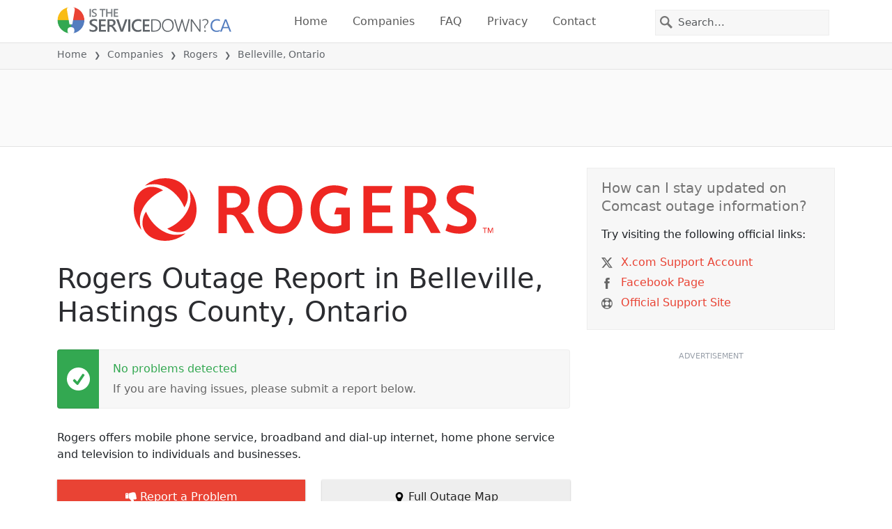

--- FILE ---
content_type: image/svg+xml
request_url: https://itsdcdn.com/resources/services/logosvg/202006090227/rogers.svg
body_size: 582
content:
<svg xmlns="http://www.w3.org/2000/svg" viewBox="-1189 -207.6 2805.7 490" xml:space="preserve"><path fill="#EE2722" d="M1401.7 13c-9-5-16-8.5-24.6-13.1-28.9-15.4-51.4-27.5-51.4-53.5 0-29.2 27.7-41.6 58.6-41.6 41.4 0 73.4 13.8 80 16.2v-61.6c-5.2-1.6-33.7-11.1-86.2-11.1-80.6 0-124 47.6-124 101.8 0 54 44 82 80.5 101.5l26.5 14c30.3 16.2 52.6 28.9 52.6 57 0 31.9-30.8 47-61.6 47-52.5 0-84.4-19.2-89.8-22.2l-17.8 54.5c5.2 3 47.1 24.5 108.8 24.5 75.5 0 132-44.2 132-109.7.1-46.6-31.6-76-83.6-103.7m-366 10.3h-43.9V-92.1h44c57.8 0 68 37.5 68 57 0 23-11.7 58.4-68 58.4m67.8 45.6v-2.3A105.8 105.8 0 0 0 1171-34.5c0-49.2-31.8-112.4-133.6-112.4h-111v368.8h65.4V78.2h23.5c34 0 42.6 12.4 63.7 50.4l52.7 93.2h75.5l-61-107.6c-20-36-35.4-43.2-42.6-45.3M-419 23.3h-43.8V-92.1h43.8c58 0 68 37.5 68 57 0 23-11.6 58.4-68 58.4m68 45.6v-2.3a105.8 105.8 0 0 0 67.3-101.1c0-49.2-31.8-112.4-133.6-112.4h-111v368.8h65.4V78.2h23.5c34 0 42.5 12.4 63.7 50.4l52.7 93.2h75.5l-61-107.6c-19.9-36-35.4-43.2-42.6-45.3m726.3 7h56.2v82.7a116.4 116.4 0 0 1-53.5 11.2c-78 0-116.7-52.1-116.7-131.6 0-78.4 39.3-133.3 119-133.3 29.3 0 59 9.4 83.5 24.9l18.5-56.6a236.8 236.8 0 0 0-107-25C262.6-151.7 191-69.2 191 42.8c0 105.8 63.4 183.7 182 183.7 50.5 0 92-12.8 125-29.7v-174H392.5L375.2 76zm296.1-14.7h141.3v-55H671.3v-98.4h142L831-147H604v368.8h227.5V167H671.3V61.2zM-45.9 169.8c-67 0-101.9-48.7-101.9-132.2 0-84 35-132.7 102-132.7C22.6-95.1 56-44.1 56 37.6 56 121 20.5 169.8-45.9 169.8m0-321.5c-107 0-172.2 77.3-172.2 189.4 0 113 65.7 188.8 172.1 188.8 105.4 0 172.1-75.6 172.1-188.8.1-111.5-65-189.4-172-189.4M1608 180.8l-12 31.5h-.3l-12.2-31.5h-8.9v41h5.6v-34.2h.2l13.5 34.2h3.8l13.5-34.2h.2v34.2h5.7v-41h-9zm-72 5h13.1v36h5.7v-36h13.2v-5h-32v5zM-794.7 20.6c15.8-20.6 28.1-54.8 28.1-90 0-71.4-66.9-138.1-177.9-138.1A243.2 243.2 0 0 0-1103-149a242.6 242.6 0 0 1 75.2-11.8c85.2 0 185 67.2 233.3 181.3m-298.9 33.8c-15.8 20.6-28 54.8-28 89.8 0 71.5 66.8 138.2 177.8 138.2 68.1 0 122.2-27.4 158.7-58.6a242.4 242.4 0 0 1-75.2 11.7c-85 0-185-67-233.3-181.1M-961-112.1c-20.6-15.8-54.8-28.1-89.8-28.1-71.5 0-138.2 66.9-138.2 177.9 0 68 27.4 122 58.6 158.7a242.4 242.4 0 0 1-11.7-75.2c0-85.1 67-185 181.1-233.3m215.1 65.7c0 85-67 184.9-181.3 233.3 20.6 15.8 54.8 28 90 28 71.4 0 138.1-66.8 138.1-177.8 0-68.1-27.4-122.2-58.6-158.7a239.1 239.1 0 0 1 11.8 75.2"/></svg>

--- FILE ---
content_type: image/svg+xml
request_url: https://itsdcdn.com/charts/doughnut/60.svg
body_size: 39
content:
<svg xmlns="http://www.w3.org/2000/svg" viewBox="0 0 88 88"><path d="M44 0a44 44 0 1 1-25.9 79.6l3.1-4.3A38.7 38.7 0 1 0 44 5.3Zm0 0" fill="#e94334"/><path d="M18.1 79.6A44 44 0 0 1 44 0v5.3a38.7 38.7 0 0 0-22.8 70Zm0 0" fill="#dcdcdc"/><path d="M22 42.4q-1.9 0-3 1.3-1 1.3-1 3.3a5 5 0 0 0 1 3.4q1.1 1.2 3 1.2 1.6 0 2.8-1.2 1-1.2 1-3.4a5 5 0 0 0-1-3.3 4 4 0 0 0-2.9-1.3m5.2-8.3v2.4a11 11 0 0 0-4-1q-2.7 0-4 1.8-1.4 1.8-1.7 5.4a5 5 0 0 1 4.6-2.4q3 0 4.6 1.8a7 7 0 0 1 1.8 5q0 3-1.8 4.8a6 6 0 0 1-4.8 1.8 6 6 0 0 1-5.2-2.6 13 13 0 0 1-1.8-7.6q0-4.6 2.2-7.4a7 7 0 0 1 6-2.8l2 .2zm11.6 1.3q-2 0-3.1 2a14 14 0 0 0-1 6.1q0 4 1 6.1t3 2 3.2-2q1-2.1 1-6a14 14 0 0 0-1-6.2q-1.1-2-3.1-2m0-2.1q3.3 0 5 2.6 1.8 2.7 1.8 7.6 0 5-1.8 7.6a6 6 0 0 1-5 2.6q-3.4 0-5-2.6a14 14 0 0 1-1.8-7.6q0-5 1.7-7.6a6 6 0 0 1 5-2.6M67 44.7a2 2 0 0 0-1.8 1q-.7.9-.7 2.7 0 1.7.7 2.7t1.8 1a2 2 0 0 0 1.8-1q.6-1 .6-2.7t-.6-2.7a2 2 0 0 0-1.8-1m0-1.7q2.1 0 3.3 1.5 1.2 1.4 1.2 3.9t-1.2 3.9-3.3 1.4-3.4-1.4-1.2-4 1.3-3.8T67 43m-13.6-8a2 2 0 0 0-1.8 1q-.6.9-.7 2.7 0 1.7.7 2.7t1.8 1a2 2 0 0 0 1.8-1q.6-1 .6-2.7t-.6-2.7a2 2 0 0 0-1.8-1m11.9-1.7h2.1L55.1 53.7H53Zm-12 0q2.2 0 3.4 1.5 1.2 1.4 1.2 3.9t-1.2 3.9-3.3 1.4-3.3-1.4-1.3-4 1.3-3.8 3.3-1.5m-40.3-5" fill="#555"/></svg>

--- FILE ---
content_type: image/svg+xml
request_url: https://itsdcdn.com/ca/charts/chartsvg/740/370/134131302000000000/62e8e710-e8d6-45a6-a45f-0752f39eb073/5897884.svg
body_size: 3401
content:
<?xml version="1.0" encoding="UTF-8"?><svg xmlns="http://www.w3.org/2000/svg" xmlns:xlink="http://www.w3.org/1999/xlink" viewBox="0 0 740 370" version="1.1"><defs><clipPath id="clip1"><path d="M60.1 36h658.2v278.8H60Zm0 0"/></clipPath><clipPath id="clip2"><path d="M59.1 9.8h660.2v306H59Zm0 0"/></clipPath><clipPath id="clip3"><path d="M59.6 300h659.2v15.3H59.6Zm0 0"/></clipPath><clipPath id="clip4"><path d="M59.1 235h660.2v80.8H59Zm0 0"/></clipPath></defs><g id="surface2704146"><path style="fill:none;stroke-width:1;stroke-linecap:butt;stroke-linejoin:miter;stroke:rgb(0%,0%,0%);stroke-opacity:0.0980392;stroke-miterlimit:10;" d="M61 314.5h657.3"/><path style="fill:none;stroke-width:1;stroke-linecap:butt;stroke-linejoin:miter;stroke:rgb(0%,0%,0%);stroke-opacity:0.0980392;stroke-miterlimit:10;" d="M52.1 314.5H60"/><path style="fill:none;stroke-width:1;stroke-linecap:butt;stroke-linejoin:miter;stroke:rgb(0%,0%,0%);stroke-opacity:0.0980392;stroke-miterlimit:10;" d="M61 264.5h657.3"/><path style="fill:none;stroke-width:1;stroke-linecap:butt;stroke-linejoin:miter;stroke:rgb(0%,0%,0%);stroke-opacity:0.0980392;stroke-miterlimit:10;" d="M52.1 264.5H60"/><path style="fill:none;stroke-width:1;stroke-linecap:butt;stroke-linejoin:miter;stroke:rgb(0%,0%,0%);stroke-opacity:0.0980392;stroke-miterlimit:10;" d="M61 213.5h657.3"/><path style="fill:none;stroke-width:1;stroke-linecap:butt;stroke-linejoin:miter;stroke:rgb(0%,0%,0%);stroke-opacity:0.0980392;stroke-miterlimit:10;" d="M52.1 213.5H60"/><path style="fill:none;stroke-width:1;stroke-linecap:butt;stroke-linejoin:miter;stroke:rgb(0%,0%,0%);stroke-opacity:0.0980392;stroke-miterlimit:10;" d="M61 162.5h657.3"/><path style="fill:none;stroke-width:1;stroke-linecap:butt;stroke-linejoin:miter;stroke:rgb(0%,0%,0%);stroke-opacity:0.0980392;stroke-miterlimit:10;" d="M52.1 162.5H60"/><path style="fill:none;stroke-width:1;stroke-linecap:butt;stroke-linejoin:miter;stroke:rgb(0%,0%,0%);stroke-opacity:0.0980392;stroke-miterlimit:10;" d="M61 112.5h657.3"/><path style="fill:none;stroke-width:1;stroke-linecap:butt;stroke-linejoin:miter;stroke:rgb(0%,0%,0%);stroke-opacity:0.0980392;stroke-miterlimit:10;" d="M52.1 112.5H60"/><path style="fill:none;stroke-width:1;stroke-linecap:butt;stroke-linejoin:miter;stroke:rgb(0%,0%,0%);stroke-opacity:0.0980392;stroke-miterlimit:10;" d="M61 61.5h657.3"/><path style="fill:none;stroke-width:1;stroke-linecap:butt;stroke-linejoin:miter;stroke:rgb(0%,0%,0%);stroke-opacity:0.0980392;stroke-miterlimit:10;" d="M52.1 61.5H60"/><path style="fill:none;stroke-width:1;stroke-linecap:butt;stroke-linejoin:miter;stroke:rgb(0%,0%,0%);stroke-opacity:0.0980392;stroke-miterlimit:10;" d="M61 10.5h657.3"/><path style="fill:none;stroke-width:1;stroke-linecap:butt;stroke-linejoin:miter;stroke:rgb(0%,0%,0%);stroke-opacity:0.0980392;stroke-miterlimit:10;" d="M52.1 10.5H60"/><path style=" stroke:none;fill-rule:nonzero;fill:rgb(46.666667%,46.666667%,46.666667%);fill-opacity:1;" d="M6.8 221.5v-1.7l8-4.2h-8v-1.3h9.5v1.8l-8 4.2h8v1.2Zm6.7-9.5H9.2v-1.2h4.3q.9 0 1.5-.4.5-.3.5-1.2a2 2 0 0 0-.6-1.5q-.6-.5-1.7-.5h-4V206h7.1v1.2h-1q.5.4.9 1 .3.5.3 1.3 0 1.2-.8 1.8-.7.7-2.2.7m-2.9-14a3 3 0 0 1-1.2-1q-.4-.6-.4-1.4 0-1.2.8-1.7t2.2-.6h4.3v1.1h-4.2q-1 0-1.6.4-.5.4-.5 1.1 0 .9.6 1.5t1.7.5h4v1.2h-4.2q-1 0-1.6.3-.5.4-.5 1.1 0 .9.6 1.5t1.7.5h4v1.1H9.2v-1.1h1.1q-.7-.4-1-1t-.3-1.3.4-1.3 1.2-.8m2.2-12.2q-1.4 0-2 .6-.8.5-.8 1.4t.7 1.5q.8.5 2 .5 1.4 0 2-.5.9-.6.8-1.5t-.7-1.4q-.8-.6-2-.6m-2.5 4q-.7-.3-1-1-.3-.4-.3-1.3 0-1.2 1-2t2.8-.9 2.7.8q1 .9 1 2.1 0 .8-.3 1.4t-1 1h1.1v1H6.4v-1Zm2.2-13.2h.5v5.4q1.2 0 1.9-.7t.6-1.8a5 5 0 0 0-.7-2.6H16a7 7 0 0 1 .6 2.6q0 1.7-1 2.7t-2.7 1a4 4 0 0 1-2.7-1q-1-.9-1-2.5 0-1.5.8-2.2 1-.9 2.6-.9m-.4 1.2q-.9 0-1.5.5t-.6 1.4q0 1 .6 1.6t1.5.7Zm-1.8-7.2-.2.4v.5q0 1 .6 1.5t1.9.6h3.7v1.1H9.2v-1.1h1.1q-.7-.4-1-1l-.3-1.4v-.6Zm-.3-8.1q0 .9.7 1.4.8.6 2 .6 1.4 0 2-.5.9-.6.8-1.5t-.7-1.5q-.8-.6-2-.6-1.4 0-2 .6-.8.5-.8 1.5m-1 0a3 3 0 0 1 1-2.4 4 4 0 0 1 2.8-.9 4 4 0 0 1 2.7.9 3 3 0 0 1 1 2.4 3 3 0 0 1-1 2.4 4 4 0 0 1-2.7.8 4 4 0 0 1-2.8-.8 3 3 0 0 1-1-2.4m-2.6-8.8h1v1q0 .7.3 1 .1.2.9.2h.6v-2h.9v2h6.2v1.2h-6.2v1.1h-1v-1.1h-.4q-1.2 0-1.7-.6t-.6-1.7Zm3.9-9.3-.2.5v.5q0 .9.6 1.5t1.9.5h3.7v1.2H9.2v-1.2h1.1q-.7-.3-1-1L9 145v-.6Zm2.2-7h.5v5.4q1.2 0 1.9-.7t.6-1.8a5 5 0 0 0-.7-2.6H16a7 7 0 0 1 .6 2.6q0 1.7-1 2.7t-2.7 1a4 4 0 0 1-2.7-1q-1-.9-1-2.5 0-1.5.8-2.2 1-.9 2.6-.9m-.4 1.2q-.9 0-1.5.5t-.6 1.4q0 1 .6 1.6t1.5.7Zm3.1-4.2H19v1.1H9.2v-1.1h1q-.6-.4-.9-1t-.3-1.3q0-1.3 1-2.1t2.8-.8 2.7.8 1 2.1q0 .8-.3 1.3t-1 1m-2.4-4q-1.4 0-2 .5-.8.6-.8 1.5t.7 1.4q.8.6 2 .6 1.4 0 2-.6.9-.5.8-1.4t-.7-1.5q-.8-.5-2-.5m-2.8-6q0 1 .7 1.6.8.5 2 .5 1.4 0 2-.5.9-.6.8-1.5t-.7-1.5q-.8-.5-2-.5-1.4 0-2 .5-.8.6-.8 1.5m-1 0a3 3 0 0 1 1-2.3 4 4 0 0 1 2.8-.9 4 4 0 0 1 2.7.9 3 3 0 0 1 1 2.4 3 3 0 0 1-1 2.4 4 4 0 0 1-2.7.9 4 4 0 0 1-2.8-.9 3 3 0 0 1-1-2.4m1.3-9.2-.2.4v.5q0 1 .6 1.5t1.9.6h3.7v1.1H9.2v-1.1h1.1q-.7-.4-1-1l-.3-1.4v-.6Zm-3.1-2.4h2v-2.4h.9v2.4H14q.9 0 1-.2.3-.3.3-1v-1.2h1v1.2q0 1.3-.5 1.9t-1.8.5H10v.8h-1v-.8h-2Zm2.2-8.5h1.1a5 5 0 0 0-.5 2.2q0 .8.3 1.3t.8.4q.4 0 .6-.3.3-.3.4-1.3l.1-.4q.3-1.2.8-1.7t1.3-.6q1 0 1.6.8t.6 2.2a7 7 0 0 1-.5 2.5h-1.2q.4-.7.5-1.3.2-.6.2-1.2 0-.9-.3-1.3a1 1 0 0 0-.8-.5q-.4 0-.7.4-.2.3-.5 1.4v.4q-.3 1-.8 1.5t-1.3.5q-1 0-1.5-.7t-.6-2zM4.2 222.8"/><path style="fill:none;stroke-width:1;stroke-linecap:butt;stroke-linejoin:miter;stroke:rgb(0%,0%,0%);stroke-opacity:0.0980392;stroke-miterlimit:10;" d="M60.5 10.8V314"/><path style="fill:none;stroke-width:1;stroke-linecap:butt;stroke-linejoin:miter;stroke:rgb(0%,0%,0%);stroke-opacity:0.0980392;stroke-miterlimit:10;" d="M60.5 315v7.8"/><path style="fill:none;stroke-width:1;stroke-linecap:butt;stroke-linejoin:miter;stroke:rgb(0%,0%,0%);stroke-opacity:0.0980392;stroke-miterlimit:10;" d="M169.5 10.8V314"/><path style="fill:none;stroke-width:1;stroke-linecap:butt;stroke-linejoin:miter;stroke:rgb(0%,0%,0%);stroke-opacity:0.0980392;stroke-miterlimit:10;" d="M169.5 315v7.8"/><path style="fill:none;stroke-width:1;stroke-linecap:butt;stroke-linejoin:miter;stroke:rgb(0%,0%,0%);stroke-opacity:0.0980392;stroke-miterlimit:10;" d="M279.5 10.8V314"/><path style="fill:none;stroke-width:1;stroke-linecap:butt;stroke-linejoin:miter;stroke:rgb(0%,0%,0%);stroke-opacity:0.0980392;stroke-miterlimit:10;" d="M279.5 315v7.8"/><path style="fill:none;stroke-width:1;stroke-linecap:butt;stroke-linejoin:miter;stroke:rgb(0%,0%,0%);stroke-opacity:0.0980392;stroke-miterlimit:10;" d="M389.5 10.8V314"/><path style="fill:none;stroke-width:1;stroke-linecap:butt;stroke-linejoin:miter;stroke:rgb(0%,0%,0%);stroke-opacity:0.0980392;stroke-miterlimit:10;" d="M389.5 315v7.8"/><path style="fill:none;stroke-width:1;stroke-linecap:butt;stroke-linejoin:miter;stroke:rgb(0%,0%,0%);stroke-opacity:0.0980392;stroke-miterlimit:10;" d="M498.5 10.8V314"/><path style="fill:none;stroke-width:1;stroke-linecap:butt;stroke-linejoin:miter;stroke:rgb(0%,0%,0%);stroke-opacity:0.0980392;stroke-miterlimit:10;" d="M498.5 315v7.8"/><path style="fill:none;stroke-width:1;stroke-linecap:butt;stroke-linejoin:miter;stroke:rgb(0%,0%,0%);stroke-opacity:0.0980392;stroke-miterlimit:10;" d="M608.5 10.8V314"/><path style="fill:none;stroke-width:1;stroke-linecap:butt;stroke-linejoin:miter;stroke:rgb(0%,0%,0%);stroke-opacity:0.0980392;stroke-miterlimit:10;" d="M608.5 315v7.8"/><path style="fill:none;stroke-width:1;stroke-linecap:butt;stroke-linejoin:miter;stroke:rgb(0%,0%,0%);stroke-opacity:0.0980392;stroke-miterlimit:10;" d="M718.5 10.8V314"/><path style="fill:none;stroke-width:1;stroke-linecap:butt;stroke-linejoin:miter;stroke:rgb(0%,0%,0%);stroke-opacity:0.0980392;stroke-miterlimit:10;" d="M718.5 315v7.8"/><path style=" stroke:none;fill-rule:nonzero;fill:rgb(46.666667%,46.666667%,46.666667%);fill-opacity:1;" d="M331.2 353.2h8v1.1h-3.4v8.4h-1.3v-8.4h-3.3Zm8.8 2.4h1.1v7.1H340Zm0-2.8h1.1v1.5H340Zm9.1 4.1q.5-.8 1-1.1.7-.4 1.5-.4a2 2 0 0 1 1.7.8q.6.8.6 2.2v4.3h-1.2v-4.3q0-.9-.3-1.5-.4-.5-1.1-.5-.9 0-1.5.6t-.5 1.7v4h-1.2v-4.3q0-.9-.3-1.5-.4-.5-1.1-.5-.9 0-1.5.6t-.5 1.7v4h-1.2v-7.1h1.2v1.1q.4-.6 1-1 .5-.3 1.3-.3t1.3.4q.6.4.8 1.1m13.2 2v.5H357q0 1.2.7 1.9t1.8.6a5 5 0 0 0 2.5-.7v1.1a7 7 0 0 1-2.6.6q-1.7 0-2.7-1t-1-2.7q0-1.6 1-2.8 1-1 2.5-1 1.4 0 2.3 1t.8 2.5m-1.1-.4q0-.9-.6-1.5t-1.4-.6-1.5.6q-.6.4-.7 1.5Zm10-2.1q-1 0-1.6.7-.5.8-.5 2 0 1.4.5 2 .6.8 1.5.8t1.5-.7q.5-.8.5-2 0-1.4-.5-2-.6-.8-1.5-.8m0-1q1.4 0 2.3 1t.9 2.8a4 4 0 0 1-.9 2.7 3 3 0 0 1-2.4 1 3 3 0 0 1-2.4-1 4 4 0 0 1-.8-2.7q0-1.8.8-2.8a3 3 0 0 1 2.4-1m8.7-2.6v1h-1.1q-.6 0-.9.3-.2.2-.2.9v.6h2v.9h-2v6.2h-1.2v-6.2h-1.1v-1h1.1v-.4q0-1.2.6-1.7t1.7-.6Zm9.8 3.9v-3.9h1.2v9.9h-1.2v-1q-.3.6-1 .9-.4.3-1.3.3-1.2 0-2-1t-.9-2.7.8-2.8q.9-1 2.1-1 .9 0 1.4.3.6.3 1 1m-4 2.5q0 1.2.6 2 .5.7 1.4.7t1.5-.7.5-2q0-1.5-.5-2-.6-.8-1.5-.8t-1.4.7q-.6.8-.6 2m10.8 0q-1.5 0-2 .2-.5.4-.5 1.2 0 .6.4 1 .5.3 1.1.3a2 2 0 0 0 1.6-.7q.6-.6.6-1.8v-.3Zm2.3-.6v4.1h-1.1v-1q-.4.6-1 .9t-1.5.3q-1 0-1.7-.6t-.7-1.7q0-1.2.8-1.8a4 4 0 0 1 2.4-.6h1.7v-.1q0-.8-.5-1.2-.6-.5-1.5-.5a5 5 0 0 0-2.3.6v-1l2.4-.6q1.5 0 2.3.8t.7 2.4m5.4 4.8q-.4 1.3-1 1.6a2 2 0 0 1-1.2.4h-1v-1h.7q.6 0 .8-.2l.6-1 .2-.6-2.9-7h1.3l2.2 5.6 2.2-5.6h1.2Zm11.7-10.6q-.9 1.5-1.3 3a10 10 0 0 0 0 5.7q.4 1.5 1.3 3h-1q-1-1.5-1.5-3a9 9 0 0 1 0-5.7q.5-1.5 1.5-3Zm2.3.4h6v1.1h-4.7v2.8h4.5v1h-4.5v3.5h4.8v1.1h-6.1Zm13.9.3v1.3l-1.4-.5q-.6-.2-1.2-.2-1 0-1.7.4-.5.4-.5 1.2 0 .6.4 1l1.4.4.8.2a4 4 0 0 1 2 1q.8.6.8 1.8 0 1.4-1 2-.9.9-2.7.8-.6 0-1.4-.2-.7 0-1.6-.4V361q.7.4 1.6.6.8.3 1.4.2a3 3 0 0 0 1.7-.4q.6-.4.6-1.2t-.4-1.1l-1.4-.6-.8-.2q-1.5-.1-2-.9-.7-.6-.7-1.6 0-1.3.9-2 .9-.8 2.4-.8.8 0 1.4.2zm1.3-.3h8v1.1H438v8.4h-1.3v-8.4h-3.3Zm9-.4h1q1 1.5 1.4 3a9 9 0 0 1 0 5.7q-.5 1.5-1.4 3h-1q.8-1.5 1.2-3a10 10 0 0 0 0-5.8q-.4-1.4-1.2-2.9m-111.2-2.2"/><path style="fill:none;stroke-width:1;stroke-linecap:butt;stroke-linejoin:miter;stroke:rgb(0%,0%,0%);stroke-opacity:0.0980392;stroke-miterlimit:10;" d="M60.5 10v305"/><path style=" stroke:none;fill-rule:nonzero;fill:rgb(40%,40%,40%);fill-opacity:1;" d="M42.6 267.6h4.5v1h-6v-1l3.6-3.7.8-1.2q.3-.4.3-1t-.6-1.2a2 2 0 0 0-1.3-.4q-.6 0-1.3.2t-1.4.6v-1.3l2.6-.6q1.5 0 2.4.7.9.8.9 2 0 .6-.3 1.1T46 264zm-2.5-11"/><path style=" stroke:none;fill-rule:nonzero;fill:rgb(40%,40%,40%);fill-opacity:1;" d="m45 209.6-3.2 5H45Zm-.3-1.1h1.6v6.2h1.4v1h-1.4v2.3H45v-2.3h-4.2v-1.2Zm-4.6-2.6"/><path style=" stroke:none;fill-rule:nonzero;fill:rgb(40%,40%,40%);fill-opacity:1;" d="M44.4 162q-.8 0-1.3.6t-.5 1.7.5 1.6 1.3.6 1.4-.6q.5-.7.5-1.6t-.5-1.7q-.5-.5-1.4-.5m2.6-4v1.2a5 5 0 0 0-2-.5q-1.2 0-2 .9-.6.8-.7 2.6a3 3 0 0 1 2.2-1.2q1.5 0 2.3 1 .8.8.8 2.3t-.9 2.3a3 3 0 0 1-2.3.9q-1.6 0-2.5-1.3-.9-1.2-.9-3.6 0-2.2 1.1-3.6 1-1.5 2.9-1.4.4 0 1 .2zm-6.9-2.8"/><path style=" stroke:none;fill-rule:nonzero;fill:rgb(40%,40%,40%);fill-opacity:1;" d="M44.3 112.1a2 2 0 0 0-1.5.5q-.5.5-.5 1.4t.5 1.3 1.5.5 1.4-.5.5-1.3q0-.8-.5-1.4a2 2 0 0 0-1.4-.5m-1.3-.5q-.9-.2-1.3-.8-.5-.5-.5-1.4 0-1 .8-1.8.8-.6 2.3-.6t2.2.6.8 1.8q0 .8-.5 1.4t-1.2.8q.9.2 1.4.8t.5 1.6q0 1.4-.8 2-.9.8-2.4.8-1.6 0-2.4-.7-.9-.7-.9-2.1 0-1 .5-1.6t1.5-.8m-.5-2q0 .7.5 1.1t1.3.4 1.3-.4.4-1.1-.4-1.2q-.6-.4-1.3-.4-.9 0-1.3.4t-.5 1.2m-2.4-5"/><path style=" stroke:none;fill-rule:nonzero;fill:rgb(40%,40%,40%);fill-opacity:1;" d="M33.8 64.9h2v-7.2l-2.2.4V57l2.2-.4h1.3v8.4h2.1v1h-5.5Zm10.7-7.6q-1 0-1.4 1-.5 1-.5 3 0 1.8.5 2.9t1.4 1q1 0 1.5-1t.5-3-.5-2.9-1.5-1m0-1q1.7 0 2.5 1.3.8 1.2.8 3.6T47 65t-2.5 1.3-2.4-1.3q-.8-1.2-.8-3.7 0-2.4.8-3.6t2.4-1.3M32.1 54"/><path style=" stroke:none;fill-rule:nonzero;fill:rgb(40%,40%,40%);fill-opacity:1;" d="M33.8 14.2h2V7l-2.2.4V6.3l2.2-.5h1.3v8.4h2.1v1.1h-5.5Zm9.1 0h4.5v1.1h-6v-1l3.5-3.7.9-1.2.2-1q0-.8-.5-1.2a2 2 0 0 0-1.4-.5l-1.3.2-1.4.7V6.3l2.7-.7q1.5 0 2.4.8.8.7.8 2 0 .5-.2 1t-.8 1.3zm-10.8-11"/><path style="fill:none;stroke-width:1;stroke-linecap:butt;stroke-linejoin:miter;stroke:rgb(0%,0%,0%);stroke-opacity:0.0980392;stroke-miterlimit:10;" d="M60 314.5h659"/><path style=" stroke:none;fill-rule:nonzero;fill:rgb(40%,40%,40%);fill-opacity:1;" d="M42.8 337h2v-7.2l-2.2.4v-1.1l2.2-.5h1.3v8.4h2.1v1.1h-5.5Zm11.9-4q.9.2 1.4.8t.5 1.6q0 1.4-1 2.1t-2.7.8l-1.2-.1-1.3-.4v-1.2a5 5 0 0 0 2.5.6 3 3 0 0 0 1.8-.5q.6-.4.7-1.3t-.6-1.4-1.7-.4h-1v-1h1q1 0 1.5-.5t.5-1-.5-1.2-1.5-.4a7 7 0 0 0-2.4.5V329l2.6-.5q1.5 0 2.3.7t.8 1.8q0 .8-.4 1.3t-1.3.8m4.5 3.5h1.3v1.6h-1.3Zm0-5.1h1.3v1.6h-1.3Zm5.4 5.6H69v1.1h-6v-1l3.6-3.7.8-1.2q.3-.5.3-1 0-.7-.5-1.2a2 2 0 0 0-1.4-.5l-1.3.2-1.4.7V329l2.6-.7q1.5 0 2.4.8.9.7.9 2 0 .6-.2 1l-.8 1.3zm9.9-7.5q-1 0-1.5 1t-.5 2.9.5 2.9 1.5 1 1.5-1 .5-3q0-1.8-.5-2.9t-1.5-1m0-1q1.5 0 2.4 1.2.8 1.3.8 3.7T77 337t-2.4 1.3T72 337t-.8-3.6.8-3.7 2.5-1.3M41 326"/><path style=" stroke:none;fill-rule:nonzero;fill:rgb(40%,40%,40%);fill-opacity:1;" d="M152.4 337h2.1v-7.2l-2.2.4v-1.1l2.2-.5h1.3v8.4h2.1v1.1h-5.5Zm7.8-8.4h6v.6l-3.4 8.9h-1.3l3.2-8.4h-4.5Zm8.7 7.9h1.3v1.6H169Zm0-5.1h1.3v1.6H169Zm5.3 5.6h4.5v1.1h-6v-1l3.6-3.7.8-1.2q.3-.5.3-1 0-.7-.6-1.2a2 2 0 0 0-1.3-.5l-1.3.2-1.4.7V329l2.6-.7q1.5 0 2.4.8.9.7.9 2l-.2 1-.8 1.3zm10-7.5q-1 0-1.5 1t-.5 2.9.5 2.9 1.4 1 1.5-1 .5-3q0-1.8-.5-2.9t-1.5-1m0-1q1.5 0 2.4 1.2.8 1.3.8 3.7t-.8 3.6-2.5 1.3-2.4-1.3-.8-3.6.8-3.7 2.4-1.3m-33.4-2.5"/><path style=" stroke:none;fill-rule:nonzero;fill:rgb(40%,40%,40%);fill-opacity:1;" d="M263 337h4.5v1.1h-6v-1l3.5-3.7.9-1.2q.2-.5.2-1 0-.7-.5-1.2a2 2 0 0 0-1.4-.5l-1.2.2-1.5.7V329l2.7-.7q1.5 0 2.4.8.8.7.8 2 0 .6-.2 1-.2.6-.8 1.3zm7.4 0h2v-7.2l-2.2.4v-1.1l2.3-.5h1.3v8.4h2v1.1h-5.4Zm8.2-.5h1.3v1.6h-1.3Zm0-5.1h1.3v1.6h-1.3Zm5.3 5.6h4.5v1.1h-6v-1l3.6-3.7.8-1.2q.3-.5.3-1 0-.7-.6-1.2a2 2 0 0 0-1.3-.5l-1.3.2-1.4.7V329l2.6-.7q1.5 0 2.4.8.9.7.9 2 0 .6-.3 1-.2.6-.8 1.3zm10-7.5q-1 0-1.6 1-.5 1-.5 2.9t.5 2.9q.6 1 1.5 1t1.5-1 .5-3q0-1.8-.5-2.9t-1.5-1m0-1q1.5 0 2.4 1.2.8 1.3.8 3.7t-.8 3.6-2.5 1.3-2.4-1.3-.8-3.6.8-3.7 2.4-1.3m-33.4-2.5"/><path style=" stroke:none;fill-rule:nonzero;fill:rgb(40%,40%,40%);fill-opacity:1;" d="M374.3 329.5q-.9 0-1.5 1t-.5 2.9.5 2.9q.6 1 1.5 1t1.5-1q.5-1 .5-3 0-1.8-.5-2.9t-1.5-1m0-1q1.5 0 2.5 1.2.8 1.3.8 3.7t-.8 3.6-2.5 1.3-2.4-1.3-.8-3.6.8-3.7 2.4-1.3m5.8 8.5h2v-7.2l-2.2.4v-1.1l2.3-.5h1.3v8.4h2v1.1h-5.4Zm8.2-.5h1.3v1.6h-1.3Zm0-5.1h1.3v1.6h-1.3Zm5.3 5.6h4.5v1.1h-6v-1l3.6-3.7.8-1.2q.3-.5.3-1 0-.7-.6-1.2a2 2 0 0 0-1.4-.5l-1.2.2-1.5.7V329l2.7-.7q1.5 0 2.4.8.9.7.8 2 0 .6-.2 1-.2.6-.8 1.3zm10-7.5q-1 0-1.6 1-.5 1-.5 2.9t.5 2.9q.6 1 1.5 1t1.5-1 .5-3q0-1.8-.5-2.9t-1.5-1m0-1q1.5 0 2.4 1.2.8 1.3.8 3.7t-.8 3.6-2.5 1.3-2.4-1.3-.8-3.6.8-3.7 2.4-1.3m-33.4-2.5"/><path style=" stroke:none;fill-rule:nonzero;fill:rgb(40%,40%,40%);fill-opacity:1;" d="M484 329.5q-.9 0-1.5 1t-.5 2.9.5 2.9q.6 1 1.5 1t1.5-1 .5-3q0-1.8-.5-2.9t-1.5-1m0-1q1.6 0 2.5 1.2.8 1.3.8 3.7t-.8 3.6-2.5 1.3-2.4-1.3-.8-3.6.8-3.7 2.4-1.3m5.6.1h5v1.1h-3.9v2.3l1.2-.2q1.5 0 2.5 1a3 3 0 0 1 .9 2.3 3 3 0 0 1-1 2.3 4 4 0 0 1-2.6.9l-1.3-.1-1.2-.3v-1.3a5 5 0 0 0 2.4.6q1.2 0 1.8-.6t.6-1.5a2 2 0 0 0-.6-1.6q-.6-.6-1.8-.6l-1 .1-1 .4Zm8.4 7.9h1.3v1.6H498Zm0-5.1h1.3v1.6H498Zm5.3 5.6h4.5v1.1h-6v-1l3.5-3.7.9-1.2q.3-.5.2-1 0-.7-.5-1.2a2 2 0 0 0-1.4-.5l-1.2.2-1.5.7V329l2.7-.7q1.5 0 2.4.8.8.7.8 2 0 .6-.2 1-.2.6-.8 1.3zm10-7.5q-1 0-1.6 1-.5 1-.5 2.9t.5 2.9 1.5 1 1.5-1 .5-3q0-1.8-.5-2.9t-1.5-1m0-1q1.5 0 2.3 1.2.9 1.3.9 3.7t-.9 3.6-2.4 1.3q-1.5 0-2.4-1.3-.9-1.2-.9-3.6t.9-3.7q.9-1.2 2.4-1.3m-33.4-2.5"/><path style=" stroke:none;fill-rule:nonzero;fill:rgb(40%,40%,40%);fill-opacity:1;" d="M593.7 329.5q-.9 0-1.5 1t-.5 2.9.5 2.9q.6 1 1.5 1t1.5-1q.5-1 .5-3 0-1.8-.5-2.9t-1.5-1m0-1q1.6 0 2.4 1.2.9 1.3.9 3.7t-.9 3.6-2.4 1.3-2.4-1.3q-.9-1.2-.9-3.6t.9-3.7 2.4-1.3m5.6 9.4v-1.2l2 .5q1.2 0 1.9-.8.6-1 .7-2.6-.3.5-1 .8-.4.3-1.2.3a3 3 0 0 1-2.2-.9q-.8-.8-.8-2.3t.8-2.4a3 3 0 0 1 2.3-.9q1.7 0 2.5 1.3 1 1.3 1 3.7 0 2.3-1.2 3.6-1 1.3-2.8 1.3zm2.5-4q.9 0 1.4-.6t.5-1.6-.5-1.6-1.4-.6-1.3.6-.5 1.6.5 1.6 1.3.6m5.9 2.6h1.3v1.6h-1.3Zm0-5.1h1.3v1.6h-1.3Zm5.3 5.6h4.5v1.1h-6v-1l3.5-3.7.9-1.2.2-1q0-.7-.5-1.2a2 2 0 0 0-1.4-.5l-1.3.2-1.4.7V329l2.7-.7q1.5 0 2.4.8.8.7.8 2 0 .6-.2 1-.2.6-.8 1.3zm9.9-7.5q-1 0-1.5 1t-.5 2.9.5 2.9q.4 1 1.5 1 1 0 1.5-1t.5-3q0-1.8-.5-2.9t-1.5-1m0-1q1.6 0 2.4 1.2.9 1.3.9 3.7t-.9 3.6-2.4 1.3-2.4-1.3q-.9-1.2-.9-3.6t.9-3.7 2.4-1.3m-33.3-2.5"/><path style=" stroke:none;fill-rule:nonzero;fill:rgb(40%,40%,40%);fill-opacity:1;" d="M700.9 337h2v-7.2l-2.2.4v-1.1l2.3-.5h1.3v8.4h2v1.1H701Zm12-4q.8.2 1.4.8t.5 1.6q0 1.4-1 2.1t-2.7.8l-1.3-.1-1.3-.4v-1.2a5 5 0 0 0 2.5.6 3 3 0 0 0 1.9-.5q.6-.4.6-1.3t-.6-1.4-1.6-.4h-1.1v-1h1.1q1 0 1.5-.5t.5-1-.5-1.2-1.5-.4a7 7 0 0 0-2.5.5V329l2.6-.5q1.5 0 2.3.7.9.7.9 1.8 0 .8-.5 1.3t-1.3.8m4.4 3.5h1.4v1.6h-1.4Zm0-5.1h1.4v1.6h-1.4Zm5.4 5.6h4.5v1.1h-6v-1l3.5-3.7.9-1.2.2-1q0-.7-.5-1.2a2 2 0 0 0-1.4-.5l-1.3.2-1.4.7V329l2.7-.7q1.5 0 2.3.8 1 .7 1 2 0 .6-.3 1l-.8 1.3zm9.9-7.5q-1 0-1.5 1t-.5 2.9.5 2.9q.4 1 1.5 1 .9 0 1.5-1t.5-3q0-1.8-.5-2.9t-1.5-1m0-1q1.6 0 2.4 1.2.9 1.3.9 3.7t-.9 3.6-2.4 1.3-2.4-1.3q-.9-1.2-.9-3.6t.9-3.7 2.4-1.3m-33.3-2.5"/><g clip-path="url(#clip1)" clip-rule="nonzero"><path style=" stroke:none;fill-rule:nonzero;fill:rgb(9.803922%,43.137255%,67.843137%);fill-opacity:0.647059;" d="M60.1 314.8h18.3c4.1-5.7 5-19.7 9.2-25.3 1.4-2 8.7 2.5 9.1 0 5.1-35.5 6.1-122.5 9.1-126.7 2.5-3.4 4.8 71.3 9.2 101.3 1.1 8 5 19.7 9.1 25.4 1.4 1.9 7.8-2 9.2 0 4 5.6 7.2 25.3 9.1 25.3 3.6-5 4.5-37.8 9.1-50.7.9-2.3 8.4-2.3 9.2 0 4.6 13 4.5 37.8 9.1 50.7h9.2c4.6-13 8.1-35.3 9.1-50.7 4.5-68.2 6.2-224 9.2-228 2.5-3.5 4.3 142.3 9 202.7.7 8 7.3 17.5 9.2 25.3 3.6 15 4.5 37.8 9.2 50.7h9.1a74 74 0 0 0 9.2-25.3c4-22.5 4.2-55.7 9-76 .7-2.5 8.7-2.5 9.2 0 5 20.3 5.1 53.5 9.2 76 1.4 7.9 5 19.6 9.1 25.3h18.3c4.7-13 6.4-50.7 9.1-50.7 2.8 0 4.5 37.8 9.2 50.7h18.3c4-5.7 6.4-25.3 9.1-25.3s5 19.6 9.1 25.3h64c4.1-5.7 6.4-25.3 9.2-25.3s5 19.6 9.1 25.3h146.3c4-5.7 6.4-25.3 9.1-25.3s5 19.6 9.1 25.3H636c4.1-5.7 6.4-25.3 9.1-25.3 2.8 0 6.4 25.3 9.2 25.3s6.4-25.3 9.1-25.3c2.8 0 5 19.6 9.2 25.3h18.2c4.1-5.7 5-19.7 9.2-25.3 1.4-2 7.7-2 9.1 0 4.1 5.6 6.4 17.7 9.2 25.3Zm0 0"/></g><g clip-path="url(#clip2)" clip-rule="nonzero"><path style="fill:none;stroke-width:2;stroke-linecap:butt;stroke-linejoin:miter;stroke:rgb(32.941176%,49.019608%,74.901961%);stroke-opacity:1;stroke-miterlimit:10;" d="M60.1 314.8h18.3c4.1-5.7 5-19.7 9.2-25.3 1.4-2 8.7 2.5 9.1 0 5.1-35.5 6.1-122.5 9.1-126.7 2.5-3.4 4.8 71.3 9.2 101.3 1.1 8 5 19.7 9.1 25.4 1.4 1.9 7.8-2 9.2 0 4 5.6 7.2 25.3 9.1 25.3 3.6-5 4.5-37.8 9.1-50.7.9-2.3 8.4-2.3 9.2 0 4.6 13 4.5 37.8 9.1 50.7h9.2c4.6-13 8.1-35.3 9.1-50.7 4.5-68.2 6.2-224 9.2-228 2.5-3.5 4.3 142.3 9 202.7.7 8 7.3 17.5 9.2 25.3 3.6 15 4.5 37.8 9.2 50.7h9.1a74 74 0 0 0 9.2-25.3c4-22.5 4.2-55.7 9-76 .7-2.5 8.7-2.5 9.2 0 5 20.3 5.1 53.5 9.2 76 1.4 7.9 5 19.6 9.1 25.3h18.3c4.7-13 6.4-50.7 9.1-50.7 2.8 0 4.5 37.8 9.2 50.7h18.3c4-5.7 6.4-25.3 9.1-25.3s5 19.6 9.1 25.3h64c4.1-5.7 6.4-25.3 9.2-25.3s5 19.6 9.1 25.3h146.3c4-5.7 6.4-25.3 9.1-25.3s5 19.6 9.1 25.3H636c4.1-5.7 6.4-25.3 9.1-25.3 2.8 0 6.4 25.3 9.2 25.3s6.4-25.3 9.1-25.3c2.8 0 5 19.6 9.2 25.3h18.2c4.1-5.7 5-19.7 9.2-25.3 1.4-2 7.7-2 9.1 0 4.1 5.6 6.4 17.7 9.2 25.3"/></g><g clip-path="url(#clip3)" clip-rule="nonzero"><path style="fill:none;stroke-width:1;stroke-linecap:butt;stroke-linejoin:miter;stroke:rgb(15.294118%,68.235294%,37.647059%);stroke-opacity:1;stroke-miterlimit:10;" d="M60.1 314.8h658.2"/></g><g clip-path="url(#clip4)" clip-rule="nonzero"><path style="fill:none;stroke-width:2;stroke-linecap:butt;stroke-linejoin:miter;stroke:rgb(91.764706%,26.27451%,20.784314%);stroke-opacity:1;stroke-dasharray:10,5;stroke-miterlimit:10;" d="M60.1 289.5h128c2.8 0 7.8 1.9 9.2 0 4-5.7 6.3-25.4 9-25.4s5.1 19.7 9.2 25.4c1.4 1.9 6.4 0 9.2 0h109.7c2.7 0 7.7-2 9.1 0 4.1 5.6 5 19.6 9.1 25.3H563c4-5.7 5-19.7 9.1-25.3 1.4-2 6.4 0 9.2 0h137.1"/></g></g></svg>